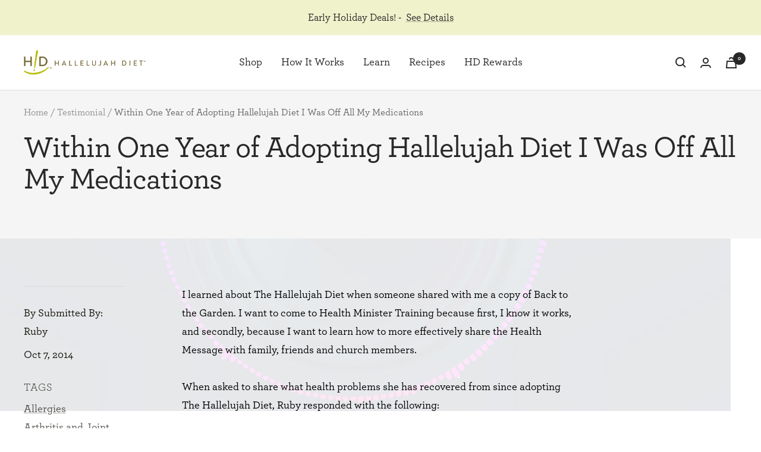

--- FILE ---
content_type: text/css
request_url: https://myhdiet.com/cdn/shop/t/143/assets/font.css?v=21656907961455881441760894497
body_size: -444
content:
@font-face{font-family:Archer;src:url(//myhdiet.com/cdn/shop/t/143/assets/Archer-Medium-Pro.otf?v=98044007886805881941760894455) format("opentype");font-weight:400;font-style:normal}@font-face{font-family:Archer;src:url(//myhdiet.com/cdn/shop/t/143/assets/Archer-Bold-Pro.otf?v=60595423511442917051760894451) format("opentype");font-weight:600;font-style:normal}@font-face{font-family:Archer;src:url(//myhdiet.com/cdn/shop/t/143/assets/Archer-Light-Pro.otf?v=162023831704966500591760894454) format("opentype");font-weight:300;font-style:normal}@font-face{font-family:Brandon Grotesque;src:url(//myhdiet.com/cdn/shop/t/143/assets/BrandonGrotesque-Medium.otf?v=28545626514121431721760894460) format("opentype");font-weight:400;font-style:normal}@font-face{font-family:Brandon Grotesque;src:url(//myhdiet.com/cdn/shop/t/143/assets/BrandonGrotesque-Bold.otf?v=1997238294991511611760894460) format("opentype");font-weight:600;font-style:normal}@font-face{font-family:Brandon Grotesque;src:url(//myhdiet.com/cdn/shop/t/143/assets/BrandonGrotesque-Regular.otf?v=95634680971902463571760894461) format("opentype");font-weight:300;font-style:normal}
/*# sourceMappingURL=/cdn/shop/t/143/assets/font.css.map?v=21656907961455881441760894497 */


--- FILE ---
content_type: text/css
request_url: https://myhdiet.com/cdn/shop/t/143/assets/rs-free-gift.css?v=21869108229254983471760894466
body_size: 145
content:
:root{--free-gift-full-bar-color: #058119;--free-gift-progres-bar-color: #990707;--free-gift-progress-bar-bg-color: #D9D9D9;--free-gift-font-size: 16px}[data-module=free-gift]{display:none;position:fixed;top:0;left:0;height:100vh;width:100vw;z-index:20}[data-module=free-gift].open{display:block}[data-module=free-gift].open .free-gift__overlay{display:block;position:fixed;top:0;left:0;height:100vh;width:100vw;background:#000;opacity:.5;transition:visibility .6s ease-in-out,opacity .6s ease-in-out}[data-module=free-gift] .free-gift__modal{background-color:#fff;border:3px solid #000;border-radius:30px;display:flex;align-items:center;flex-direction:column;top:50%;left:50%;position:fixed;transform:translate(-50%,-50%);width:100%}[data-module=free-gift] .free-gift__header{padding:0 1.5em}[data-module=free-gift] .free-gift__header .heading{font-size:32px;line-height:1.225;margin-top:40px;text-align:center}[data-module=free-gift] .free-gift__header .sub-heading{font-size:20px;text-align:center}[data-module=free-gift] .free-gift__content{display:flex;align-items:flex-end;gap:.77rem;margin-top:.625em;padding:1em}[data-module=free-gift] .free-gift__content .separator{font-weight:var(--text-font-bold-weight);margin-bottom:.6em}[data-module=free-gift] .free-gift__product{text-align:center}[data-module=free-gift] .free-gift__product .title{font-size:20px;font-weight:var(--text-font-bold-weight);text-align:center;margin-top:1.5em}[data-module=free-gift] .free-gift__product .button{font-size:var(--free-gift-font-size);letter-spacing:normal;margin-top:10px;min-width:initial;padding:0 1em;text-transform:initial}[data-module=free-gift] .free-gift__product .button.added{color:#000;background-image:linear-gradient(to right,var(--free-gift-progress-bar-bg-color),var(--free-gift-progress-bar-bg-color));background-color:var(--free-gift-progress-bar-bg-color);pointer-events:none}[data-module=free-gift] .free-gift__close{position:absolute;top:10px;right:6px;padding:10px 16px;font-size:24px;font-family:var(--heading-font-family);font-weight:var(--heading-font-weight);line-height:1}@media (min-width: 768px){[data-module=free-gift] .free-gift__modal{font-size:100%;width:fit-content;height:512px}[data-module=free-gift] .free-gift__content{gap:1.65em}[data-module=free-gift] .free-gift__header .heading{font-size:40px}[data-module=free-gift] .free-gift__header .sub-heading{font-size:24px}[data-module=free-gift] .free-gift__product .button{font-size:20px;letter-spacing:.06em;min-width:230px}}cart-drawer free-gift-bar .shipping-bar_container.free-gift{flex-wrap:wrap}cart-drawer .shipping-bar__progress.free-gift{background-color:var(--free-gift-progress-bar-bg-color);border:2px solid var(--free-gift-progress-bar-bg-color)}cart-drawer free-gift-bar .shipping-bar__progress.free-gift:after{background-color:var(--free-gift-progres-bar-color);border-radius:4px;border:2px solid var(--free-gift-progres-bar-color);height:8px;top:-2px;left:-2px;transform:none;width:calc(var(--progress) * 100% + 4px)}cart-drawer free-gift-bar.full-bar .shipping-bar__progress.free-gift:after{background-color:var(--free-gift-full-bar-color);border:2px solid var(--free-gift-full-bar-color)}cart-drawer free-gift-bar .shipping-bar__text{font-size:var(--free-gift-font-size)}cart-drawer free-gift-bar .free-gift__cta{color:var(--free-gift-full-bar-color);font-size:var(--free-gift-font-size);font-weight:var(--text-font-bold-weight);display:none;margin-left:10px;text-decoration:underline;text-transform:uppercase;text-underline-offset:.1rem}cart-drawer free-gift-bar.free-gift .free-gift__cta{display:block}
/*# sourceMappingURL=/cdn/shop/t/143/assets/rs-free-gift.css.map?v=21869108229254983471760894466 */


--- FILE ---
content_type: text/javascript
request_url: https://myhdiet.com/cdn/shop/t/143/assets/custom.js?v=128069378328428888881760894462
body_size: 1419
content:
(function(){var RsKlaviyoNewsletter=class extends HTMLElement{connectedCallback(){this.form=this.querySelector('[data-action="init-klaviyo"]'),this.msg=this.querySelector('[data-atom="rs-form-banner"]'),this.onSubmit=this.onSubmit.bind(this),this.form&&(this.klaviyoAttachToForms(),this.form.addEventListener("submit",this.onSubmit))}klaviyoAttachToForms(){var id="#"+(this.form.id||"");this.form.id&&KlaviyoSubscribe&&KlaviyoSubscribe.attachToForms&&KlaviyoSubscribe.attachToForms(id,{hide_form_on_success:!0,extra_properties:{$source:this.form.dataset.klaviyoSrc||""}})}onSubmit(e){e.preventDefault(),fetch(`https://a.klaviyo.com/client/subscriptions/?company_id=${this?.form?.a?.value}`,{method:"POST",headers:{revision:"2024-02-15","content-type":"application/json"},body:JSON.stringify({data:{type:"subscription",attributes:{profile:{data:{type:"profile",attributes:{email:this?.form?.email?.value}}}},relationships:{list:{data:{type:"list",id:this?.form?.g?.value}}}}})}).catch(function(error){console.error("Error: ",error)}),this.form&&(this.form.style.display="none"),this.msg&&this.msg.classList.remove("hidden-phone","hidden-tablet-and-up")}};window.customElements.define("rs-klaviyo-newsletter",RsKlaviyoNewsletter)})(),function(){document.addEventListener("variant:added",function(event){const detail=event&&event.detail?event.detail:{},src=detail.src,cart=detail.cart,cartVariant=detail.variant;let cartData={},addedItem=window.item,klaviyo=window.klaviyo||[];addedItem&&cartVariant&&(addedItem.Price=window.RS.helpers.formatMoney(cartVariant.price)),(src!=="pdp"||src==="pdp"&&!addedItem)&&cartVariant&&(addedItem={Brand:cartVariant.vendor,ImageURL:cartVariant.image,Name:cartVariant.product_title,Price:window.RS.helpers.formatMoney(cartVariant.price),ProductID:cartVariant.product_id,URL:`${window.themeVariables.routes.secureShopUrl}${cartVariant.url}`}),addedItem&&(addedItem.src=src),cart&&(cartData={total_price:cart.total_price/100,$value:cart.total_price/100,total_discount:cart.total_discount,original_total_price:cart.original_total_price/100,items:cart.items}),klaviyo.push(["track","Added to Cart",{...addedItem||{},...cartData}])})}(),function(){var articleSearchAjax=function(input,blog){$.ajax({url:`/search?view=article&type=article&q=*${input}*+AND+tag:search_${blog}`,dataType:"json",type:"get",success:function(res){var articleList=document.querySelector("article-list");articleList.innerHTML="",document.querySelector("page-pagination")?.remove(),document.querySelector(".no-result")?.remove(),res?.articles.forEach(function(article){articleList.append(createArticleItem(article,blog))});var container=document.querySelector(".vertical-breather .container");if(Math.ceil(res.count/48)>1){var readMore=document.createElement("button");readMore.setAttribute("page",2),readMore.setAttribute("maxPage",res.count?Math.ceil(res.count/48):1),readMore.setAttribute("class","read-more button button--primary"),readMore.innerHTML="Read More",readMore.addEventListener("click",function(event){articleReadMore(event,input,articleList,blog)}),container.append(readMore)}else if(res.count==0){document.querySelector(".read-more")?.remove();var noResult=document.createElement("p");noResult.setAttribute("class","no-result text--center"),noResult.innerHTML="No Results Found",container.append(noResult)}},error:function(XMLHttpRequest){console.log("ERROR: ",XMLHttpRequest)}})},createArticleItem=function(article,blog){var newArticle=document.createElement("div");newArticle.setAttribute("reveal",""),newArticle.setAttribute("class","article-item image-zoom"),newArticle.setAttribute("style","opacity: 1;");var link1=document.createElement("a");link1.setAttribute("href",article.url),link1.setAttribute("class","article-item__image-container");var img=document.createElement("img");img.setAttribute("class","article-item__image"),img.setAttribute("sizes","(max-width: 740px) 81vw, (max-width: 999px) 37vw, 425px"),img.setAttribute("loading","lazy"),img.setAttribute("height","733"),img.setAttribute("width","550"),img.setAttribute("alt",article.image_alt),img.setAttribute("src",article.image);var textContainer=document.createElement("div");textContainer.setAttribute("class","article-item__content text-container");var link2=document.createElement("a");link2.setAttribute("href",`/blogs/${blog}/tagged/${article.tags[0]}`),link2.setAttribute("class","article-item__category heading heading--xsmall"),link2.innerHTML=article.tags[0];var h3=document.createElement("h3");h3.setAttribute("class","article-item__title heading h4");var link3=document.createElement("a");link3.setAttribute("href",article.url),link3.append(article.title);var excerpt=document.createElement("div");return excerpt.setAttribute("class","article-item__excerpt text--small"),excerpt.innerHTML=article.excerpt_or_content,link1.append(img),newArticle.append(link1),textContainer.append(link2),h3.append(link3),textContainer.append(h3),textContainer.append(excerpt),newArticle.append(textContainer),newArticle},articleReadMore=function(e,input,articleList,blog){var page=Number(e.target.getAttribute("page")),maxPage=Number(e.target.getAttribute("maxpage"));page<=maxPage&&$.ajax({url:`/search?view=article&type=article&q=*${input}*+AND+tag:search_${blog}&page=${page}`,dataType:"json",type:"get",success:function(res){res?.articles.forEach(function(article){articleList.append(createArticleItem(article,blog))});var readMore=document.querySelector(".read-more");page==maxPage?readMore.remove():readMore.setAttribute("page",page++)},error:function(XMLHttpRequest){console.log("ERROR: ",XMLHttpRequest)}})};document.addEventListener("DOMContentLoaded",function(){var articleSearch=document.getElementById("article-search");articleSearch&&articleSearch.addEventListener("submit",function(e){e.preventDefault();var path=window.location.pathname.split("/"),blog=path[2],input=$(e.target).find("input[type=text]")[0].value;input?articleSearchAjax(input,blog):location.reload()})})}(),function(){const initRevealOnScroll=()=>{const revealOnScrollElems=document.querySelectorAll('[data-reveal-on-scroll]:not([data-reveal-on-scroll=""]'),REVEAL_CLASS="reveal-fade-up";let counter=revealOnScrollElems.length;const callback=(entries,observer)=>{entries.forEach(entry=>{if(entry.isIntersecting){const revealClass=entry.target.dataset.revealOnScroll||REVEAL_CLASS;entry.target.classList.contains(revealClass)||(entry.target.classList.add(revealClass),observer.unobserve(entry.target),counter--,counter||observer.disconnect())}})},revealObserver=new IntersectionObserver(callback);return revealOnScrollElems.forEach(elem=>{revealObserver.observe(elem)}),revealObserver},disconnectObserver=observer=>{observer&&observer.disconnect&&observer.disconnect()},onShopifySectionEvent=observer=>{disconnectObserver(observer),mainObserver=initRevealOnScroll()};let mainObserver={};document.addEventListener("DOMContentLoaded",()=>{mainObserver=initRevealOnScroll()}),document.addEventListener("shopify:section:unload",()=>{onShopifySectionEvent(mainObserver)}),document.addEventListener("shopify:section:load",()=>{onShopifySectionEvent(mainObserver)})}();
//# sourceMappingURL=/cdn/shop/t/143/assets/custom.js.map?v=128069378328428888881760894462
